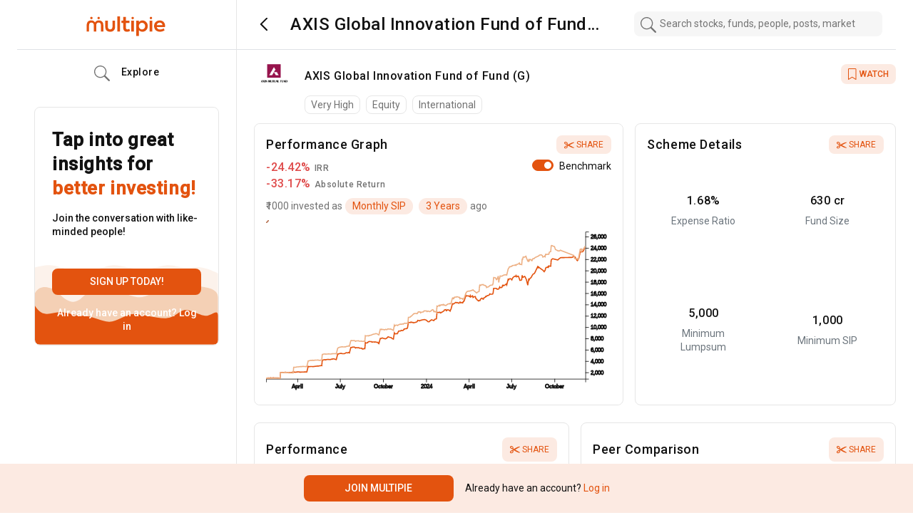

--- FILE ---
content_type: text/html; charset=utf-8
request_url: https://www.multipie.co/mutual_funds/axis-global-innovation-fund-of-fund-g
body_size: 6693
content:
<!DOCTYPE html><html><head><meta charSet="utf-8"/><meta name="viewport" content="width=device-width"/><script id="gtm-script">
    (function(w,d,s,l,i){w[l]=w[l]||[];w[l].push({'gtm.start':
    new Date().getTime(),event:'gtm.js'});var f=d.getElementsByTagName(s)[0],
    j=d.createElement(s),dl=l!='dataLayer'?'&l='+l:'';j.async=true;j.src=
    'https://www.googletagmanager.com/gtm.js?id='+i+dl;f.parentNode.insertBefore(j,f);
    })(window,document,'script','dataLayer', 'GTM-PQLN2D3');
    </script><link rel="preconnect" href="https://fonts.gstatic.com"/><script src="https://assets.adobedtm.com/64c36731dbac/5d0ec7e2dcb7/launch-e8d716530d93.min.js" async=""></script><script src="https://cdnjs.cloudflare.com/ajax/libs/crypto-js/4.0.0/crypto-js.min.js"></script><title>AXIS Global Innovation Fund of Fund (G) | Multipie</title><meta name="description"/><meta property="og:type" content="product"/><meta property="og:url" content="https://www.multipie.co/mutual_funds/axis-global-innovation-fund-of-fund-g"/><meta property="og:title" content="AXIS Global Innovation Fund of Fund (G) | Multipie"/><meta property="og:description"/><meta property="og:image" content="function fullAssetUrl(relUrl) {
  return relUrl &amp;&amp; `${_Constants__WEBPACK_IMPORTED_MODULE_0__/* .ASSETS_SERVER_URL */ .x0}${relUrl}`;
}/images/amc_icons/35448.png"/><meta property="og:site_name" content="Multipie"/><meta name="next-head-count" content="15"/><link rel="preconnect" href="https://fonts.gstatic.com" crossorigin /><link rel="preload" href="/_next/static/css/9651be066c7481bc.css" as="style"/><link rel="stylesheet" href="/_next/static/css/9651be066c7481bc.css" data-n-g=""/><noscript data-n-css=""></noscript><script defer="" nomodule="" src="/_next/static/chunks/polyfills-c67a75d1b6f99dc8.js"></script><script src="/_next/static/chunks/webpack-c56ca8d554bda810.js" defer=""></script><script src="/_next/static/chunks/framework-79bce4a3a540b080.js" defer=""></script><script src="/_next/static/chunks/main-9e535f9950592903.js" defer=""></script><script src="/_next/static/chunks/pages/_app-e7f512e756ae8c5f.js" defer=""></script><script src="/_next/static/chunks/5897-ec367dd864785c35.js" defer=""></script><script src="/_next/static/chunks/6863-e3a0cb5328fc2f8e.js" defer=""></script><script src="/_next/static/chunks/pages/mutual_funds/%5BfundSlug%5D-7b7ed4b8eb41491a.js" defer=""></script><script src="/_next/static/PDmcnQ567KlZlyBC86FdY/_buildManifest.js" defer=""></script><script src="/_next/static/PDmcnQ567KlZlyBC86FdY/_ssgManifest.js" defer=""></script><style data-href="https://fonts.googleapis.com/css2?family=Roboto:wght@400;500&display=swap">@font-face{font-family:'Roboto';font-style:normal;font-weight:400;font-stretch:normal;font-display:swap;src:url(https://fonts.gstatic.com/s/roboto/v48/KFOMCnqEu92Fr1ME7kSn66aGLdTylUAMQXC89YmC2DPNWubEbWmQ.woff) format('woff')}@font-face{font-family:'Roboto';font-style:normal;font-weight:500;font-stretch:normal;font-display:swap;src:url(https://fonts.gstatic.com/s/roboto/v48/KFOMCnqEu92Fr1ME7kSn66aGLdTylUAMQXC89YmC2DPNWub2bWmQ.woff) format('woff')}@font-face{font-family:'Roboto';font-style:normal;font-weight:400;font-stretch:100%;font-display:swap;src:url(https://fonts.gstatic.com/s/roboto/v48/KFO7CnqEu92Fr1ME7kSn66aGLdTylUAMa3GUBHMdazTgWw.woff2) format('woff2');unicode-range:U+0460-052F,U+1C80-1C8A,U+20B4,U+2DE0-2DFF,U+A640-A69F,U+FE2E-FE2F}@font-face{font-family:'Roboto';font-style:normal;font-weight:400;font-stretch:100%;font-display:swap;src:url(https://fonts.gstatic.com/s/roboto/v48/KFO7CnqEu92Fr1ME7kSn66aGLdTylUAMa3iUBHMdazTgWw.woff2) format('woff2');unicode-range:U+0301,U+0400-045F,U+0490-0491,U+04B0-04B1,U+2116}@font-face{font-family:'Roboto';font-style:normal;font-weight:400;font-stretch:100%;font-display:swap;src:url(https://fonts.gstatic.com/s/roboto/v48/KFO7CnqEu92Fr1ME7kSn66aGLdTylUAMa3CUBHMdazTgWw.woff2) format('woff2');unicode-range:U+1F00-1FFF}@font-face{font-family:'Roboto';font-style:normal;font-weight:400;font-stretch:100%;font-display:swap;src:url(https://fonts.gstatic.com/s/roboto/v48/KFO7CnqEu92Fr1ME7kSn66aGLdTylUAMa3-UBHMdazTgWw.woff2) format('woff2');unicode-range:U+0370-0377,U+037A-037F,U+0384-038A,U+038C,U+038E-03A1,U+03A3-03FF}@font-face{font-family:'Roboto';font-style:normal;font-weight:400;font-stretch:100%;font-display:swap;src:url(https://fonts.gstatic.com/s/roboto/v48/KFO7CnqEu92Fr1ME7kSn66aGLdTylUAMawCUBHMdazTgWw.woff2) format('woff2');unicode-range:U+0302-0303,U+0305,U+0307-0308,U+0310,U+0312,U+0315,U+031A,U+0326-0327,U+032C,U+032F-0330,U+0332-0333,U+0338,U+033A,U+0346,U+034D,U+0391-03A1,U+03A3-03A9,U+03B1-03C9,U+03D1,U+03D5-03D6,U+03F0-03F1,U+03F4-03F5,U+2016-2017,U+2034-2038,U+203C,U+2040,U+2043,U+2047,U+2050,U+2057,U+205F,U+2070-2071,U+2074-208E,U+2090-209C,U+20D0-20DC,U+20E1,U+20E5-20EF,U+2100-2112,U+2114-2115,U+2117-2121,U+2123-214F,U+2190,U+2192,U+2194-21AE,U+21B0-21E5,U+21F1-21F2,U+21F4-2211,U+2213-2214,U+2216-22FF,U+2308-230B,U+2310,U+2319,U+231C-2321,U+2336-237A,U+237C,U+2395,U+239B-23B7,U+23D0,U+23DC-23E1,U+2474-2475,U+25AF,U+25B3,U+25B7,U+25BD,U+25C1,U+25CA,U+25CC,U+25FB,U+266D-266F,U+27C0-27FF,U+2900-2AFF,U+2B0E-2B11,U+2B30-2B4C,U+2BFE,U+3030,U+FF5B,U+FF5D,U+1D400-1D7FF,U+1EE00-1EEFF}@font-face{font-family:'Roboto';font-style:normal;font-weight:400;font-stretch:100%;font-display:swap;src:url(https://fonts.gstatic.com/s/roboto/v48/KFO7CnqEu92Fr1ME7kSn66aGLdTylUAMaxKUBHMdazTgWw.woff2) format('woff2');unicode-range:U+0001-000C,U+000E-001F,U+007F-009F,U+20DD-20E0,U+20E2-20E4,U+2150-218F,U+2190,U+2192,U+2194-2199,U+21AF,U+21E6-21F0,U+21F3,U+2218-2219,U+2299,U+22C4-22C6,U+2300-243F,U+2440-244A,U+2460-24FF,U+25A0-27BF,U+2800-28FF,U+2921-2922,U+2981,U+29BF,U+29EB,U+2B00-2BFF,U+4DC0-4DFF,U+FFF9-FFFB,U+10140-1018E,U+10190-1019C,U+101A0,U+101D0-101FD,U+102E0-102FB,U+10E60-10E7E,U+1D2C0-1D2D3,U+1D2E0-1D37F,U+1F000-1F0FF,U+1F100-1F1AD,U+1F1E6-1F1FF,U+1F30D-1F30F,U+1F315,U+1F31C,U+1F31E,U+1F320-1F32C,U+1F336,U+1F378,U+1F37D,U+1F382,U+1F393-1F39F,U+1F3A7-1F3A8,U+1F3AC-1F3AF,U+1F3C2,U+1F3C4-1F3C6,U+1F3CA-1F3CE,U+1F3D4-1F3E0,U+1F3ED,U+1F3F1-1F3F3,U+1F3F5-1F3F7,U+1F408,U+1F415,U+1F41F,U+1F426,U+1F43F,U+1F441-1F442,U+1F444,U+1F446-1F449,U+1F44C-1F44E,U+1F453,U+1F46A,U+1F47D,U+1F4A3,U+1F4B0,U+1F4B3,U+1F4B9,U+1F4BB,U+1F4BF,U+1F4C8-1F4CB,U+1F4D6,U+1F4DA,U+1F4DF,U+1F4E3-1F4E6,U+1F4EA-1F4ED,U+1F4F7,U+1F4F9-1F4FB,U+1F4FD-1F4FE,U+1F503,U+1F507-1F50B,U+1F50D,U+1F512-1F513,U+1F53E-1F54A,U+1F54F-1F5FA,U+1F610,U+1F650-1F67F,U+1F687,U+1F68D,U+1F691,U+1F694,U+1F698,U+1F6AD,U+1F6B2,U+1F6B9-1F6BA,U+1F6BC,U+1F6C6-1F6CF,U+1F6D3-1F6D7,U+1F6E0-1F6EA,U+1F6F0-1F6F3,U+1F6F7-1F6FC,U+1F700-1F7FF,U+1F800-1F80B,U+1F810-1F847,U+1F850-1F859,U+1F860-1F887,U+1F890-1F8AD,U+1F8B0-1F8BB,U+1F8C0-1F8C1,U+1F900-1F90B,U+1F93B,U+1F946,U+1F984,U+1F996,U+1F9E9,U+1FA00-1FA6F,U+1FA70-1FA7C,U+1FA80-1FA89,U+1FA8F-1FAC6,U+1FACE-1FADC,U+1FADF-1FAE9,U+1FAF0-1FAF8,U+1FB00-1FBFF}@font-face{font-family:'Roboto';font-style:normal;font-weight:400;font-stretch:100%;font-display:swap;src:url(https://fonts.gstatic.com/s/roboto/v48/KFO7CnqEu92Fr1ME7kSn66aGLdTylUAMa3OUBHMdazTgWw.woff2) format('woff2');unicode-range:U+0102-0103,U+0110-0111,U+0128-0129,U+0168-0169,U+01A0-01A1,U+01AF-01B0,U+0300-0301,U+0303-0304,U+0308-0309,U+0323,U+0329,U+1EA0-1EF9,U+20AB}@font-face{font-family:'Roboto';font-style:normal;font-weight:400;font-stretch:100%;font-display:swap;src:url(https://fonts.gstatic.com/s/roboto/v48/KFO7CnqEu92Fr1ME7kSn66aGLdTylUAMa3KUBHMdazTgWw.woff2) format('woff2');unicode-range:U+0100-02BA,U+02BD-02C5,U+02C7-02CC,U+02CE-02D7,U+02DD-02FF,U+0304,U+0308,U+0329,U+1D00-1DBF,U+1E00-1E9F,U+1EF2-1EFF,U+2020,U+20A0-20AB,U+20AD-20C0,U+2113,U+2C60-2C7F,U+A720-A7FF}@font-face{font-family:'Roboto';font-style:normal;font-weight:400;font-stretch:100%;font-display:swap;src:url(https://fonts.gstatic.com/s/roboto/v48/KFO7CnqEu92Fr1ME7kSn66aGLdTylUAMa3yUBHMdazQ.woff2) format('woff2');unicode-range:U+0000-00FF,U+0131,U+0152-0153,U+02BB-02BC,U+02C6,U+02DA,U+02DC,U+0304,U+0308,U+0329,U+2000-206F,U+20AC,U+2122,U+2191,U+2193,U+2212,U+2215,U+FEFF,U+FFFD}@font-face{font-family:'Roboto';font-style:normal;font-weight:500;font-stretch:100%;font-display:swap;src:url(https://fonts.gstatic.com/s/roboto/v48/KFO7CnqEu92Fr1ME7kSn66aGLdTylUAMa3GUBHMdazTgWw.woff2) format('woff2');unicode-range:U+0460-052F,U+1C80-1C8A,U+20B4,U+2DE0-2DFF,U+A640-A69F,U+FE2E-FE2F}@font-face{font-family:'Roboto';font-style:normal;font-weight:500;font-stretch:100%;font-display:swap;src:url(https://fonts.gstatic.com/s/roboto/v48/KFO7CnqEu92Fr1ME7kSn66aGLdTylUAMa3iUBHMdazTgWw.woff2) format('woff2');unicode-range:U+0301,U+0400-045F,U+0490-0491,U+04B0-04B1,U+2116}@font-face{font-family:'Roboto';font-style:normal;font-weight:500;font-stretch:100%;font-display:swap;src:url(https://fonts.gstatic.com/s/roboto/v48/KFO7CnqEu92Fr1ME7kSn66aGLdTylUAMa3CUBHMdazTgWw.woff2) format('woff2');unicode-range:U+1F00-1FFF}@font-face{font-family:'Roboto';font-style:normal;font-weight:500;font-stretch:100%;font-display:swap;src:url(https://fonts.gstatic.com/s/roboto/v48/KFO7CnqEu92Fr1ME7kSn66aGLdTylUAMa3-UBHMdazTgWw.woff2) format('woff2');unicode-range:U+0370-0377,U+037A-037F,U+0384-038A,U+038C,U+038E-03A1,U+03A3-03FF}@font-face{font-family:'Roboto';font-style:normal;font-weight:500;font-stretch:100%;font-display:swap;src:url(https://fonts.gstatic.com/s/roboto/v48/KFO7CnqEu92Fr1ME7kSn66aGLdTylUAMawCUBHMdazTgWw.woff2) format('woff2');unicode-range:U+0302-0303,U+0305,U+0307-0308,U+0310,U+0312,U+0315,U+031A,U+0326-0327,U+032C,U+032F-0330,U+0332-0333,U+0338,U+033A,U+0346,U+034D,U+0391-03A1,U+03A3-03A9,U+03B1-03C9,U+03D1,U+03D5-03D6,U+03F0-03F1,U+03F4-03F5,U+2016-2017,U+2034-2038,U+203C,U+2040,U+2043,U+2047,U+2050,U+2057,U+205F,U+2070-2071,U+2074-208E,U+2090-209C,U+20D0-20DC,U+20E1,U+20E5-20EF,U+2100-2112,U+2114-2115,U+2117-2121,U+2123-214F,U+2190,U+2192,U+2194-21AE,U+21B0-21E5,U+21F1-21F2,U+21F4-2211,U+2213-2214,U+2216-22FF,U+2308-230B,U+2310,U+2319,U+231C-2321,U+2336-237A,U+237C,U+2395,U+239B-23B7,U+23D0,U+23DC-23E1,U+2474-2475,U+25AF,U+25B3,U+25B7,U+25BD,U+25C1,U+25CA,U+25CC,U+25FB,U+266D-266F,U+27C0-27FF,U+2900-2AFF,U+2B0E-2B11,U+2B30-2B4C,U+2BFE,U+3030,U+FF5B,U+FF5D,U+1D400-1D7FF,U+1EE00-1EEFF}@font-face{font-family:'Roboto';font-style:normal;font-weight:500;font-stretch:100%;font-display:swap;src:url(https://fonts.gstatic.com/s/roboto/v48/KFO7CnqEu92Fr1ME7kSn66aGLdTylUAMaxKUBHMdazTgWw.woff2) format('woff2');unicode-range:U+0001-000C,U+000E-001F,U+007F-009F,U+20DD-20E0,U+20E2-20E4,U+2150-218F,U+2190,U+2192,U+2194-2199,U+21AF,U+21E6-21F0,U+21F3,U+2218-2219,U+2299,U+22C4-22C6,U+2300-243F,U+2440-244A,U+2460-24FF,U+25A0-27BF,U+2800-28FF,U+2921-2922,U+2981,U+29BF,U+29EB,U+2B00-2BFF,U+4DC0-4DFF,U+FFF9-FFFB,U+10140-1018E,U+10190-1019C,U+101A0,U+101D0-101FD,U+102E0-102FB,U+10E60-10E7E,U+1D2C0-1D2D3,U+1D2E0-1D37F,U+1F000-1F0FF,U+1F100-1F1AD,U+1F1E6-1F1FF,U+1F30D-1F30F,U+1F315,U+1F31C,U+1F31E,U+1F320-1F32C,U+1F336,U+1F378,U+1F37D,U+1F382,U+1F393-1F39F,U+1F3A7-1F3A8,U+1F3AC-1F3AF,U+1F3C2,U+1F3C4-1F3C6,U+1F3CA-1F3CE,U+1F3D4-1F3E0,U+1F3ED,U+1F3F1-1F3F3,U+1F3F5-1F3F7,U+1F408,U+1F415,U+1F41F,U+1F426,U+1F43F,U+1F441-1F442,U+1F444,U+1F446-1F449,U+1F44C-1F44E,U+1F453,U+1F46A,U+1F47D,U+1F4A3,U+1F4B0,U+1F4B3,U+1F4B9,U+1F4BB,U+1F4BF,U+1F4C8-1F4CB,U+1F4D6,U+1F4DA,U+1F4DF,U+1F4E3-1F4E6,U+1F4EA-1F4ED,U+1F4F7,U+1F4F9-1F4FB,U+1F4FD-1F4FE,U+1F503,U+1F507-1F50B,U+1F50D,U+1F512-1F513,U+1F53E-1F54A,U+1F54F-1F5FA,U+1F610,U+1F650-1F67F,U+1F687,U+1F68D,U+1F691,U+1F694,U+1F698,U+1F6AD,U+1F6B2,U+1F6B9-1F6BA,U+1F6BC,U+1F6C6-1F6CF,U+1F6D3-1F6D7,U+1F6E0-1F6EA,U+1F6F0-1F6F3,U+1F6F7-1F6FC,U+1F700-1F7FF,U+1F800-1F80B,U+1F810-1F847,U+1F850-1F859,U+1F860-1F887,U+1F890-1F8AD,U+1F8B0-1F8BB,U+1F8C0-1F8C1,U+1F900-1F90B,U+1F93B,U+1F946,U+1F984,U+1F996,U+1F9E9,U+1FA00-1FA6F,U+1FA70-1FA7C,U+1FA80-1FA89,U+1FA8F-1FAC6,U+1FACE-1FADC,U+1FADF-1FAE9,U+1FAF0-1FAF8,U+1FB00-1FBFF}@font-face{font-family:'Roboto';font-style:normal;font-weight:500;font-stretch:100%;font-display:swap;src:url(https://fonts.gstatic.com/s/roboto/v48/KFO7CnqEu92Fr1ME7kSn66aGLdTylUAMa3OUBHMdazTgWw.woff2) format('woff2');unicode-range:U+0102-0103,U+0110-0111,U+0128-0129,U+0168-0169,U+01A0-01A1,U+01AF-01B0,U+0300-0301,U+0303-0304,U+0308-0309,U+0323,U+0329,U+1EA0-1EF9,U+20AB}@font-face{font-family:'Roboto';font-style:normal;font-weight:500;font-stretch:100%;font-display:swap;src:url(https://fonts.gstatic.com/s/roboto/v48/KFO7CnqEu92Fr1ME7kSn66aGLdTylUAMa3KUBHMdazTgWw.woff2) format('woff2');unicode-range:U+0100-02BA,U+02BD-02C5,U+02C7-02CC,U+02CE-02D7,U+02DD-02FF,U+0304,U+0308,U+0329,U+1D00-1DBF,U+1E00-1E9F,U+1EF2-1EFF,U+2020,U+20A0-20AB,U+20AD-20C0,U+2113,U+2C60-2C7F,U+A720-A7FF}@font-face{font-family:'Roboto';font-style:normal;font-weight:500;font-stretch:100%;font-display:swap;src:url(https://fonts.gstatic.com/s/roboto/v48/KFO7CnqEu92Fr1ME7kSn66aGLdTylUAMa3yUBHMdazQ.woff2) format('woff2');unicode-range:U+0000-00FF,U+0131,U+0152-0153,U+02BB-02BC,U+02C6,U+02DA,U+02DC,U+0304,U+0308,U+0329,U+2000-206F,U+20AC,U+2122,U+2191,U+2193,U+2212,U+2215,U+FEFF,U+FFFD}</style></head><body><div id="__next" data-reactroot=""><noscript><iframe src="https://www.googletagmanager.com/ns.html?id=GTM-PQLN2D3" height="0" width="0" style="display:none;visibility:hidden"></iframe></noscript><header class="main-header primary-bg-color"><div class="d-flex h-100"><div class="container d-flex"><div class="col-lg-3 d-none d-lg-flex align-items-center border-right border-bottom"><a class="d-flex align-items-center py-0 m-auto" href="/m"><img src="/_next/static/media/app-logo-orange.c9440fe6.svg" width="115" class="app-logo" alt="logo"/></a></div><div class="col-lg-5 col-12 align-items-center notification-section h-100 border-bottom d-flex ps-lg-3"><span class="p-2 primary-bg-color mx-2 undefined"><img class="cursor-pointer" src="/_next/static/media/back-type-2.0998ad90.svg"/></span><h1 class="text-title mb-0 ms-3 title-dark-theme line-clamp-1">AXIS Global Innovation Fund of Fund (G)</h1></div><div class="col-lg-4 py-3 ps-4 justify-content-center border-bottom h-100 d-none d-lg-flex"></div></div></div></header><main class="main-container company-wrap"><div class="container d-flex flex-wrap"><div class="col-lg-3 d-none d-lg-block border-right"><div class="sticky1 sidebar-wrapper" id="sidebar-wrapper"><div class="d-flex justify-content-center mt-4 ms-3"><div class="list-group list-group-flush letter-spacing-relaxed sidebar-nav"><a class="d-flex align-items-center list-group-item text-title list-group-item-action px-0
              " href="/home"><img src="/_next/static/media/home-icon.859968c6.svg" class="side-icon"/><img src="/_next/static/media/home-new-fill.bdc5def8.svg" class="side-icon-fill"/> Home</a><a class="d-flex align-items-center list-group-item text-title list-group-item-action px-0
              " href="/m/explore"><img class="side-icon" src="/_next/static/media/search-icon.6f6fc038.svg"/><img class="side-icon-fill" src="/_next/static/media/search-icon-new.9699981e.svg"/> Explore</a><a class="d-flex align-items-center list-group-item text-title list-group-item-action px-0 
              " href="/m/portfolio"><img class="side-icon" src="/_next/static/media/icons-piechart.3a2e2858.svg"/><img class="side-icon-fill" src="/_next/static/media/icons-piechart-new.51d71492.svg"/> My Portfolio</a><a class="d-flex align-items-center list-group-item text-title list-group-item-action px-0
              " href="/m/chats"><img class="side-icon" src="/_next/static/media/chat-icon-gray.401bd60b.svg"/><img class="side-icon-fill" src="/_next/static/media/chat-new-icon.93666063.svg"/> Chats</a><a class="d-flex align-items-center text-title list-group-item list-group-item-action px-0 
      " href="/m/notifications"><img src="/_next/static/media/notification-new-icon.013c3f5d.svg" class="side-icon"/><img src="/_next/static/media/notification-icon-fill.7c913228.svg" class="side-icon-fill"/> Notifications</a><a class="d-flex align-items-center list-group-item text-title list-group-item-action px-0 d-none
              " href="/m/advisory"><img class="side-icon" src="/_next/static/media/search-icon.6f6fc038.svg"/><img class="side-icon-fill" src="/_next/static/media/search-icon-new.9699981e.svg"/> Advisory</a><button class="btn btn-primary fs-5 py-2 mt-3 text-white">Create a Post</button></div></div></div></div><div class="col-lg-9 ps-lg-4"><div class="row "></div><div class="d-flex col-12 primary-bg-color top-4 start-0 mt-2 position-sticky" style="z-index:10"><small class="my-2 d-flex text-title mutual-fund-dp-icon"><img class="object-contain" src="https://assets.multipie.co/images/amc_icons/35448.png" width="initial" style="aspect-ratio:1 / NaN"/></small><div class=" ms-3 my-2 w-100"><div class="d-flex align-items-baseline"><h2 class="mb-3 fs-4">AXIS Global Innovation Fund of Fund (G)</h2><span class="mt-1 ms-auto w-sm-40"><button class="rounded btn ms-auto highlight share-btn border-0 d-flex align-items-center fs-6
     fw-500 "><img class="me-1" src="/_next/static/media/watchlist-icon.4c59fc96.svg" width="14" title="Add/Remove from Watchlist"/> <!-- -->WATCH</button></span></div><span class="category-lavel-1 border rounded text-subtitle px-2 py-1 me-2">Very High</span><span class="category-lavel-1 border rounded text-subtitle px-2 py-1 me-2">Equity</span><span class="category-lavel-1 border rounded text-subtitle px-2 py-1 me-2">International</span><div class="d-none"><span class="fs-5 p-2 d-block d-lg-inline highlight">Not Rated</span></div></div></div><div id="value-trend" class="row mb-3"><div class="col-lg-7 col-12 my-2"><div class="card border rounded h-100 "><div class="card-body rounded value-trend primary-bg-color"><svg aria-labelledby="86cebct-aria" role="img" viewBox="0 0 476 124"><title id="86cebct-aria">Loading...</title><rect role="presentation" x="0" y="0" width="100%" height="100%" clip-path="url(#86cebct-diff)" style="fill:url(#86cebct-animated-diff)"></rect><defs><clipPath id="86cebct-diff"><rect x="48" y="8" width="88" height="6" rx="3"></rect><rect x="48" y="26" width="52" height="6" rx="3"></rect><rect x="0" y="56" width="410" height="6" rx="3"></rect><rect x="0" y="72" width="380" height="6" rx="3"></rect><rect x="0" y="88" width="178" height="6" rx="3"></rect><circle cx="20" cy="20" r="20"></circle></clipPath><linearGradient id="86cebct-animated-diff"><stop offset="0%" stop-color="#f5f6f7" stop-opacity="1"><animate attributeName="offset" values="-2; -2; 1" keyTimes="0; 0.25; 1" dur="1.2s" repeatCount="indefinite"></animate></stop><stop offset="50%" stop-color="#eee" stop-opacity="1"><animate attributeName="offset" values="-1; -1; 2" keyTimes="0; 0.25; 1" dur="1.2s" repeatCount="indefinite"></animate></stop><stop offset="100%" stop-color="#f5f6f7" stop-opacity="1"><animate attributeName="offset" values="0; 0; 3" keyTimes="0; 0.25; 1" dur="1.2s" repeatCount="indefinite"></animate></stop></linearGradient></defs></svg></div></div></div><div class="col-lg-5 col-12 my-2"><div class="card h-100 border border-top-left-right-none
      rounded primary-bg-color border-bottom-sm shadow-sm-none 
      fund-value-info "><div class="card-body d-flex flex-column"><div class="d-flex align-items-center"><h3 class="card-title m-0 pt-0 widget-title">Scheme Details</h3><div class="ms-auto"><button class="share-btn highlight border-0 text-uppercase fs-6 float-end"><img src="/_next/static/media/Vector.30e4b1ca.svg" class="ml-1"/> <!-- -->Share</button></div></div><div class="row flex-1"><div class="price-box text-center col-6 d-flex flex-column justify-content-center"><h4 class="text-title">1.68<!-- -->%</h4><span class="text-muted">Expense Ratio</span></div><div class="price-box text-center col-6 d-flex flex-column justify-content-center"><h4 class="text-title">₹<!-- -->630 cr<!-- --> </h4><span class="text-muted">Fund Size </span></div><div class="price-box text-center col-6 d-flex flex-column justify-content-center"><h4 class="text-title">₹<!-- -->5,000</h4><span class="text-muted">Minimum Lumpsum</span></div><div class="price-box text-center col-6 d-flex flex-column justify-content-center"><h4 class="text-title">₹<!-- -->1,000</h4><span class="text-muted">Minimum SIP</span></div></div></div></div></div></div><div class="row mt-3 d-flex align-items-stretch"><div class="col-lg-6"><div class="card h-100 px-lg-3 border-bottom-sm border border-top-left-right-none shadow-sm-none 
      rounded primary-bg-color "><div class="card-body p-0 py-1"><h3 class="card-title d-flex align-items-center pt-0 my-3 widget-title ">Performance<span class="ms-auto"><img src="[object Object]" class="d-inline-block d-lg-none  me-2"/></span><button class="share-btn highlight border-0 text-uppercase fs-6 float-end d-none d-lg-block"><img src="/_next/static/media/Vector.30e4b1ca.svg" class="ml-1"/> <!-- -->Share</button></h3><div class="promoters-bar-chart"><div class="overflow-auto table-max-height"><div class="d-flex justify-content-between text-title"><div class="w-30"></div><div class="text-center w-15"><div>1y</div></div><div class="text-center w-15"><div>3y</div></div><div class="text-center w-15"><div>5y</div></div><div class="text-center w-15"><div>All</div></div></div><div class="d-flex justify-content-between text-subtitle my-3"><div class="w-30">Annualized Returns</div><div class="w-15 text-center">18.01%</div><div class="w-15 text-center">23.59%</div><div class="w-15 text-center">-%</div><div class="w-15 text-center">10.76%</div></div><div class="d-flex justify-content-between text-subtitle my-3"><div class="w-30">Benchmark Returns</div><div class="w-15 text-center">-</div><div class="w-15 text-center">-</div><div class="w-15 text-center">-</div><div class="w-15 text-center">-</div></div><div class="d-flex justify-content-between text-subtitle my-3"><div class="w-30">Rank Within Category</div><div class="w-15 text-center">-</div><div class="w-15 text-center">-</div><div class="w-15 text-center">-</div><div class="w-15 text-center">-</div></div></div></div><button class="share-btn highlight border-0 text-uppercase fs-6 float-end d-lg-none"><img src="/_next/static/media/Vector.30e4b1ca.svg" class="ml-1"/> <!-- -->Share</button></div></div></div><div class="col-lg-6"><div class="
      card h-100 px-lg-3 border-bottom-sm border 
      border-top-left-right-none shadow-sm-none rounded primary-bg-color 
      "><div class="card-body p-0 py-1"><h3 class="card-title d-flex align-items-center pt-0 my-3 widget-title ">Peer Comparison<span class="ms-auto"><img src="/_next/static/media/multiply.64df3cff.svg" class="d-inline-block d-lg-none  me-2"/></span><button class="share-btn highlight border-0 text-uppercase fs-6 float-end d-none d-lg-block"><img src="/_next/static/media/Vector.30e4b1ca.svg" class="ml-1"/> <!-- -->Share</button></h3><div class="promoters-bar-chart"><div class="overflow-auto table-max-height"><div class="d-flex align-items-center text-subtitle"><h5 class="me-auto fs-5 fw-500">Fund Name</h5><div class="w-25 d-flex justify-content-end"><button class="mutual-fund-exchange-btn highlight border-0 text-uppercase label-color-blue fs-5">1 Year<!-- --> <img src="/_next/static/media/arrows-exchange-alt-v.b0d82096.svg" class="ml-1"/></button></div></div><div class="d-flex align-items-center text-subtitle mb-3 pe-2"><a class="text-decoration-none d-flex align-items-center text-subtitle justify-content-between w-100" href="/mutual_funds/2036"><div class="text-decoration-none d-flex align-items-center"><img class="object-contain" src="https://assets.multipie.co/images/amc_icons/35448.png" width="30" style="aspect-ratio:1 / 1"/><div class="ms-2 fw-bold text-title">AXIS Global Innovation Fund of Fund (G)</div></div><div class="fw-bold text-title">18.01<!-- -->%</div></a></div><div class="d-flex align-items-center text-subtitle mb-3 pe-2"><a class="text-decoration-none d-flex align-items-center  text-subtitle justify-content-between w-100" href="/mutual_funds/6753"><div class="text-decoration-none d-flex align-items-center"><span class="default-icon rounded-circle d-inline-flex fs-2 border m-0 peer-comparison-icon" style="width:30px">M</span><div class="ms-2">Mirae Asset NYSE FANG+ ETF Fund of Fund - Dir (G)</div></div><div>23.17<!-- -->%</div></a></div><div class="d-flex align-items-center text-subtitle mb-3 pe-2"><a class="text-decoration-none d-flex align-items-center  text-subtitle justify-content-between w-100" href="/mutual_funds/7190"><div class="text-decoration-none d-flex align-items-center"><span class="default-icon rounded-circle d-inline-flex fs-2 border m-0 peer-comparison-icon" style="width:30px">S</span><div class="ms-2">Sundaram Emerging Small Cap Series III - Dir (G)</div></div><div>16.36<!-- -->%</div></a></div><div class="d-flex align-items-center text-subtitle mb-3 pe-2"><a class="text-decoration-none d-flex align-items-center  text-subtitle justify-content-between w-100" href="/mutual_funds/7189"><div class="text-decoration-none d-flex align-items-center"><span class="default-icon rounded-circle d-inline-flex fs-2 border m-0 peer-comparison-icon" style="width:30px">S</span><div class="ms-2">Sundaram Emerging Small Cap Series II - Dir (G)</div></div><div>4.82<!-- -->%</div></a></div><div class="d-flex align-items-center text-subtitle mb-3 pe-2"><a class="text-decoration-none d-flex align-items-center  text-subtitle justify-content-between w-100" href="/mutual_funds/7494"><div class="text-decoration-none d-flex align-items-center"><span class="default-icon rounded-circle d-inline-flex fs-2 border m-0 peer-comparison-icon" style="width:30px">M</span><div class="ms-2">Mirae Asset S&amp;P 500 Top 50 ETF Fund of Fund-Dir(G)</div></div><div>20.38<!-- -->%</div></a></div></div></div><button class="share-btn highlight border-0 text-uppercase fs-6 float-end d-lg-none"><img src="/_next/static/media/Vector.30e4b1ca.svg" class="ml-1"/> <!-- -->Share</button></div></div></div></div><div class="col-12 mt-lg-3 mb-3"><div id="peers-and-promoters" class="row d-flex align-items-stretch"><div class="col-lg-6"><div id="company-stats" class="card h-100 border border-top-left-right-none rounded primary-bg-color border-bottom-sm shadow-sm-none 
      "><div class="card-body custom-nav-option pb-1 pt-0 px-mobile-0"><h3 class="card-title d-flex align-items-center pt-0 my-3 widget-title">Holdings<span class="me-auto"></span><span class="float-end"><img src="/_next/static/media/multiply.64df3cff.svg" class="d-inline-block d-lg-none me-2"/></span><button class="share-btn highlight border-0 text-uppercase fs-6 float-end d-none d-lg-block"><img src="/_next/static/media/Vector.30e4b1ca.svg" class="ml-1"/> <!-- -->Share</button></h3><div class="nav-tabs d-flex justify-content-around company-profile-tabs"><div class="nav-option active"><span class="position-relative font-sm">Holdings</span></div><div class="nav-option "><span class="position-relative font-sm">Sector Wise</span></div></div><div class="overflow-auto table-max-height"><div class="d-flex align-items-center text-title my-3 pe-2"><div class="me-auto">Schroder ISF Global Disruption</div><div class="">97.98<!-- -->%</div></div><div class="d-flex align-items-center text-subtitle my-3 pe-2"><div class="me-auto">C C I</div><div class="">2.43<!-- -->%</div></div><div class="d-flex align-items-center text-subtitle my-3 pe-2"><div class="me-auto">NetCAOthers</div><div class="">-0.41<!-- -->%</div></div></div><button class="share-btn highlight border-0 text-uppercase fs-6 float-end d-lg-none"><img src="/_next/static/media/Vector.30e4b1ca.svg" class="ml-1"/> <!-- -->Share</button></div></div></div><div class="col-lg-6"><div id="fund-manager" class="card h-100 border border-top-left-right-none rounded primary-bg-color border-bottom-sm shadow-sm-none"><div class="card-body custom-nav-option pb-1 pt-0 px-mobile-0"><h3 class="card-title d-flex align-items-center pt-0 my-3 widget-title">Fund Manager<span class="me-auto"></span><span class="float-end"><img src="/_next/static/media/multiply.64df3cff.svg" class="d-inline-block d-lg-none me-2"/></span></h3><div class="d-flex align-items-center my-4"><div class="d-flex align-items-center me-auto"><span class="default-icon rounded-circle d-inline-flex fs-2 border m-0 m-0 col-1">R</span><h5 class="my-1 ms-2 mb-0 label-color-2 text-start pe-2 max-lines-2">R Sivakumar</h5></div></div><div class="d-flex align-items-center my-4"><div class="d-flex align-items-center me-auto"><span class="default-icon rounded-circle d-inline-flex fs-2 border m-0 m-0 col-1">H</span><h5 class="my-1 ms-2 mb-0 label-color-2 text-start pe-2 max-lines-2">Hitesh Das</h5></div></div></div></div></div></div></div><div id="fund-conversations" class=""></div></div></div></main></div><script id="__NEXT_DATA__" type="application/json">{"props":{"pageProps":{"fundData":{"amc":{"id":28,"identifier":null,"name":"Axis Mutual Fund","shortName":null,"bosCode":"35448","extId":null,"status":"active","metaInfo":null,"createdAt":"2021-07-26T08:57:32.295+05:30","updatedAt":"2021-07-26T08:57:32.295+05:30"},"displayName":"AXIS Global Innovation Fund of Fund (G)","fundCategory":"International","rankInCategory":null,"option":"growth","plan":"regular","inceptionDate":null,"risk":"Very High","factSheetUrl":null,"dividendSubType":null,"cap":"","categoryLevel1":"Equity","categoryLevel2":"Equity MF","extId":"42074","logoUrl":"/images/amc_icons/35448.png","urlSlug":"axis-global-innovation-fund-of-fund-g","metaInfo":{"returns":{"mutualFundsReturnFor1Year":18.0073800738007,"mutualFundsReturnFor3Year":23.5914282695475,"mutualFundsReturnFor5Year":0,"mutualFundsReturnSinceInception":10.7628714516612}},"peerReturns":[{"id":6753,"displayName":"Mirae Asset NYSE FANG+ ETF Fund of Fund - Dir (G)","option":"growth","plan":"direct","dividendSubType":null,"instrumentId":6753,"fundCategory":"International","rankInCategory":null,"inceptionDate":null,"factSheetUrl":null,"fundBenchmarkId":null,"fundManagerId":null,"createdAt":"2021-07-26T09:31:18.141+05:30","updatedAt":"2021-07-26T09:31:18.141+05:30","risk":"Very High","status":"active","amcId":25,"metaInfo":null,"ratings":"Not Rated","urlSlug":"mirae-asset-nyse-fang-etf-fund-of-fund-dir-g","seoDesc":null,"identifier":"INF769K01HH0","extId":"42002","type":"Fund","categoryId":3,"relevance":null,"returns":{"mutualFundsReturnFor1Year":23.1746356082278,"mutualFundsReturnFor3Year":66.4362228421495,"mutualFundsReturnFor5Year":0,"mutualFundsReturnSinceInception":31.9175962249362},"sort1":66.4362228421495},{"id":7190,"displayName":"Sundaram Emerging Small Cap Series III - Dir (G)","option":"growth","plan":"direct","dividendSubType":null,"instrumentId":7190,"fundCategory":"Mid \u0026 Small Cap","rankInCategory":null,"inceptionDate":null,"factSheetUrl":null,"fundBenchmarkId":null,"fundManagerId":null,"createdAt":"2021-07-26T09:42:26.865+05:30","updatedAt":"2021-07-26T09:42:26.865+05:30","risk":"Moderately High","status":"active","amcId":13,"metaInfo":null,"ratings":"Not Rated","urlSlug":"sundaram-emerging-small-cap-series-iii-dir-g","seoDesc":null,"identifier":"INF903JA1DD1","extId":"36545","type":"Fund","categoryId":3,"relevance":null,"returns":{"mutualFundsReturnFor1Year":16.3618819263721,"mutualFundsReturnFor3Year":44.6950479218695,"mutualFundsReturnFor5Year":0,"mutualFundsReturnSinceInception":14.7516211162912},"sort1":44.6950479218695},{"id":7189,"displayName":"Sundaram Emerging Small Cap Series II - Dir (G)","option":"growth","plan":"direct","dividendSubType":null,"instrumentId":7189,"fundCategory":"Mid \u0026 Small Cap","rankInCategory":null,"inceptionDate":null,"factSheetUrl":null,"fundBenchmarkId":null,"fundManagerId":null,"createdAt":"2021-07-26T09:42:25.396+05:30","updatedAt":"2021-07-26T09:42:25.396+05:30","risk":"Moderately High","status":"active","amcId":13,"metaInfo":null,"ratings":"Not Rated","urlSlug":"sundaram-emerging-small-cap-series-ii-dir-g","seoDesc":null,"identifier":"INF903JA1CR3","extId":"36286","type":"Fund","categoryId":3,"relevance":null,"returns":{"mutualFundsReturnFor1Year":4.8179952442137,"mutualFundsReturnFor3Year":43.7497242299528,"mutualFundsReturnFor5Year":12.5105801771183,"mutualFundsReturnSinceInception":12.4743498960339},"sort1":43.7497242299528},{"id":7494,"displayName":"Mirae Asset S\u0026P 500 Top 50 ETF Fund of Fund-Dir(G)","option":"growth","plan":"direct","dividendSubType":null,"instrumentId":7494,"fundCategory":"Hybrid","rankInCategory":null,"inceptionDate":null,"factSheetUrl":null,"fundBenchmarkId":null,"fundManagerId":null,"createdAt":"2021-08-29T00:35:26.785+05:30","updatedAt":"2021-08-29T00:35:26.785+05:30","risk":"Very High","status":"active","amcId":25,"metaInfo":null,"ratings":"Not Rated","urlSlug":"mirae-asset-s-p-500-top-50-etf-fund-of-fund-dir-g","seoDesc":null,"identifier":"INF769K01HR9","extId":"42279","type":"Fund","categoryId":3,"relevance":null,"returns":{"mutualFundsReturnFor1Year":20.382797731569,"mutualFundsReturnFor3Year":41.067544516915,"mutualFundsReturnFor5Year":0,"mutualFundsReturnSinceInception":24.4724604856957},"sort1":41.067544516915}],"amcBosCode":"35448","ratings":"Not Rated","instrumentHoldings":[{"id":85899,"name":"Schroder ISF Global Disruption","asset":"Others","sector":"NA","rating":"NA","sectorId":118,"weight":97.98},{"id":70938,"name":"C C I","asset":"Debt","sector":"NA","rating":"NA","sectorId":118,"weight":2.43},{"id":70974,"name":"NetCAOthers","asset":"Others","sector":"NA","rating":"NA","sectorId":118,"weight":-0.41}],"instrumentSectors":[{"label":"NA","weight":100}],"instrumentRatings":[{"label":"NA","weight":100}],"fundManagers":["R Sivakumar","Hitesh Das"],"id":"2036","fundValueInfo":{"onDate":null,"expenseRatio":1.68,"fundSize":630.37,"minLumpsum":5000,"minSip":1000,"id":"2036"}}},"__N_SSG":true},"page":"/mutual_funds/[fundSlug]","query":{"fundSlug":"axis-global-innovation-fund-of-fund-g"},"buildId":"PDmcnQ567KlZlyBC86FdY","isFallback":false,"gsp":true,"scriptLoader":[]}</script></body></html>

--- FILE ---
content_type: text/plain; charset=UTF-8
request_url: https://www.multipie.co/socket.io/?EIO=4&transport=polling&t=Pllnbkk&sid=duyfN4pangeCyCu9COEU
body_size: 143
content:
40{"sid":"QULaP0Syjb9_SUjECOEV"}

--- FILE ---
content_type: image/svg+xml
request_url: https://www.multipie.co/_next/static/media/home-new-fill.bdc5def8.svg
body_size: 621
content:
<svg width="22" height="23" viewBox="0 0 22 23" fill="none" xmlns="http://www.w3.org/2000/svg">
<path d="M21.7363 10.3011L11.7053 0.286282C11.5178 0.102783 11.2657 0 11.0031 0C10.7406 0 10.4885 0.102783 10.301 0.286282L0.269963 10.3011C0.14068 10.4394 0.0532383 10.6113 0.0177561 10.7971C-0.0177261 10.9829 0.000200982 11.1749 0.0694634 11.3509C0.138726 11.5269 0.256493 11.6797 0.409137 11.7917C0.561781 11.9037 0.743064 11.9702 0.932009 11.9836H2.15579V21.9985C2.15579 22.2641 2.26147 22.5189 2.44959 22.7067C2.63771 22.8945 2.89285 23 3.15889 23H8.77625V16.28C8.77625 16.0144 8.88194 15.7597 9.07006 15.5719C9.25817 15.3841 9.51332 15.2785 9.77935 15.2785H12.2069C12.4729 15.2785 12.728 15.3841 12.9162 15.5719C13.1043 15.7597 13.21 16.0144 13.21 16.28V22.99H18.8273C19.0934 22.99 19.3485 22.8845 19.5366 22.6967C19.7247 22.5088 19.8304 22.2541 19.8304 21.9885V11.9736H21.1044C21.2888 11.9538 21.4642 11.8833 21.6109 11.7699C21.7576 11.6565 21.87 11.5047 21.9354 11.3314C22.0009 11.1581 22.017 10.97 21.9818 10.7882C21.9467 10.6063 21.8617 10.4377 21.7363 10.3011Z" fill="#E3530F"/>
</svg>


--- FILE ---
content_type: text/plain; charset=UTF-8
request_url: https://www.multipie.co/socket.io/?EIO=4&transport=polling&t=Pllnbf7
body_size: 195
content:
0{"sid":"duyfN4pangeCyCu9COEU","upgrades":["websocket"],"pingInterval":25000,"pingTimeout":20000,"maxPayload":1000000}